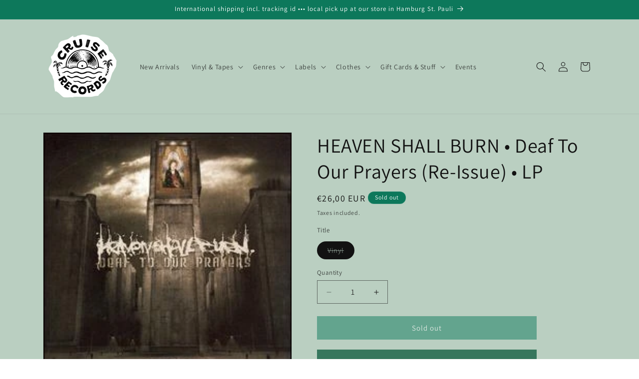

--- FILE ---
content_type: text/javascript; charset=utf-8
request_url: https://cruiserecords.de/products/heaven_shall_burn_deaf.js
body_size: 57
content:
{"id":7280612081824,"title":"HEAVEN SHALL BURN • Deaf To Our Prayers (Re-Issue) • LP","handle":"heaven_shall_burn_deaf","description":"","published_at":"2022-03-04T18:28:31+01:00","created_at":"2022-03-04T18:28:31+01:00","vendor":"Bertus","type":"Vinyl","tags":["Records \u0026 Zines","Stuff"],"price":2600,"price_min":2600,"price_max":2600,"available":false,"price_varies":false,"compare_at_price":null,"compare_at_price_min":0,"compare_at_price_max":0,"compare_at_price_varies":false,"variants":[{"id":43641052365065,"title":"Vinyl","option1":"Vinyl","option2":null,"option3":null,"sku":"XXX_CR_300822_001495","requires_shipping":true,"taxable":true,"featured_image":null,"available":false,"name":"HEAVEN SHALL BURN • Deaf To Our Prayers (Re-Issue) • LP - Vinyl","public_title":"Vinyl","options":["Vinyl"],"price":2600,"weight":500,"compare_at_price":null,"inventory_management":"pakajo-gmbh","barcode":"0194399217719","requires_selling_plan":false,"selling_plan_allocations":[]}],"images":["\/\/cdn.shopify.com\/s\/files\/1\/0524\/6353\/4240\/products\/Deaf_to_Our_Prayers.jpg?v=1646747240"],"featured_image":"\/\/cdn.shopify.com\/s\/files\/1\/0524\/6353\/4240\/products\/Deaf_to_Our_Prayers.jpg?v=1646747240","options":[{"name":"Title","position":1,"values":["Vinyl"]}],"url":"\/products\/heaven_shall_burn_deaf","media":[{"alt":null,"id":24148110868640,"position":1,"preview_image":{"aspect_ratio":1.021,"height":235,"width":240,"src":"https:\/\/cdn.shopify.com\/s\/files\/1\/0524\/6353\/4240\/products\/Deaf_to_Our_Prayers.jpg?v=1646747240"},"aspect_ratio":1.021,"height":235,"media_type":"image","src":"https:\/\/cdn.shopify.com\/s\/files\/1\/0524\/6353\/4240\/products\/Deaf_to_Our_Prayers.jpg?v=1646747240","width":240}],"requires_selling_plan":false,"selling_plan_groups":[]}

--- FILE ---
content_type: text/javascript; charset=utf-8
request_url: https://cruiserecords.de/products/heaven_shall_burn_deaf.js
body_size: 608
content:
{"id":7280612081824,"title":"HEAVEN SHALL BURN • Deaf To Our Prayers (Re-Issue) • LP","handle":"heaven_shall_burn_deaf","description":"","published_at":"2022-03-04T18:28:31+01:00","created_at":"2022-03-04T18:28:31+01:00","vendor":"Bertus","type":"Vinyl","tags":["Records \u0026 Zines","Stuff"],"price":2600,"price_min":2600,"price_max":2600,"available":false,"price_varies":false,"compare_at_price":null,"compare_at_price_min":0,"compare_at_price_max":0,"compare_at_price_varies":false,"variants":[{"id":43641052365065,"title":"Vinyl","option1":"Vinyl","option2":null,"option3":null,"sku":"XXX_CR_300822_001495","requires_shipping":true,"taxable":true,"featured_image":null,"available":false,"name":"HEAVEN SHALL BURN • Deaf To Our Prayers (Re-Issue) • LP - Vinyl","public_title":"Vinyl","options":["Vinyl"],"price":2600,"weight":500,"compare_at_price":null,"inventory_management":"pakajo-gmbh","barcode":"0194399217719","requires_selling_plan":false,"selling_plan_allocations":[]}],"images":["\/\/cdn.shopify.com\/s\/files\/1\/0524\/6353\/4240\/products\/Deaf_to_Our_Prayers.jpg?v=1646747240"],"featured_image":"\/\/cdn.shopify.com\/s\/files\/1\/0524\/6353\/4240\/products\/Deaf_to_Our_Prayers.jpg?v=1646747240","options":[{"name":"Title","position":1,"values":["Vinyl"]}],"url":"\/products\/heaven_shall_burn_deaf","media":[{"alt":null,"id":24148110868640,"position":1,"preview_image":{"aspect_ratio":1.021,"height":235,"width":240,"src":"https:\/\/cdn.shopify.com\/s\/files\/1\/0524\/6353\/4240\/products\/Deaf_to_Our_Prayers.jpg?v=1646747240"},"aspect_ratio":1.021,"height":235,"media_type":"image","src":"https:\/\/cdn.shopify.com\/s\/files\/1\/0524\/6353\/4240\/products\/Deaf_to_Our_Prayers.jpg?v=1646747240","width":240}],"requires_selling_plan":false,"selling_plan_groups":[]}